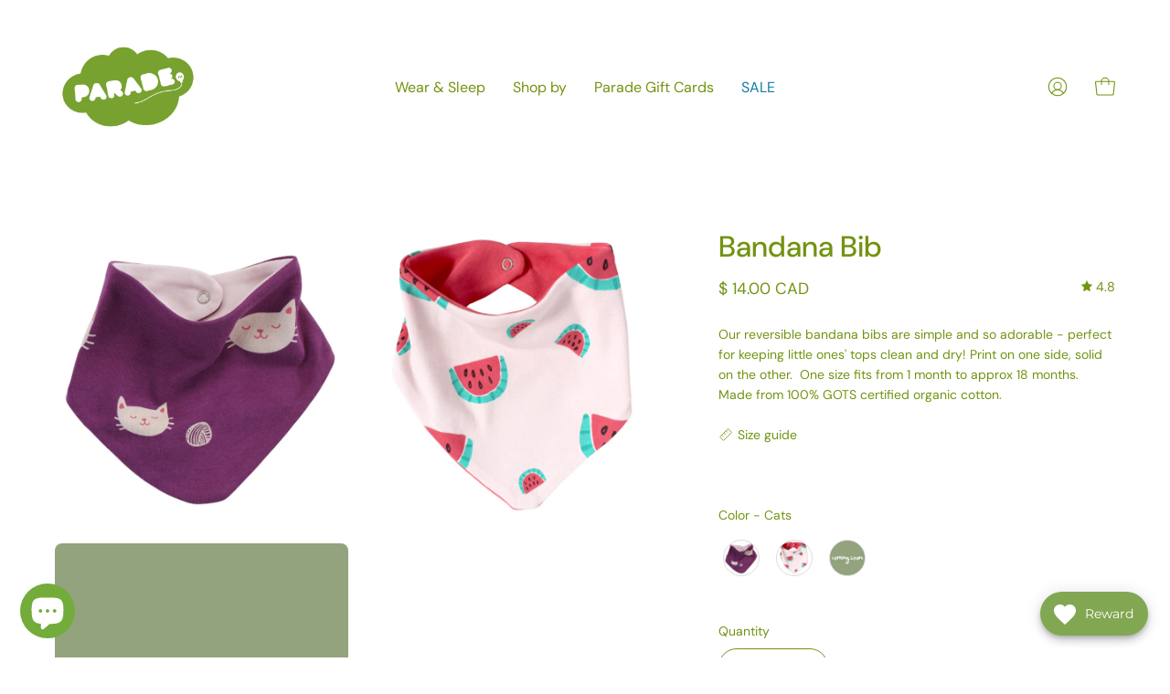

--- FILE ---
content_type: text/javascript
request_url: https://cdn.starapps.studio/apps/vsk/parade/data.js
body_size: 1182
content:
"use strict";"undefined"==typeof window.starapps_data&&(window.starapps_data={}),"undefined"==typeof window.starapps_data.product_groups&&(window.starapps_data.product_groups=[{"id":3776109,"products_preset_id":625506,"collections_swatch":"first_product_image","group_name":"Family Holiday Jammies","option_name":"Matching Family Styles","collections_preset_id":null,"display_position":"top","products_swatch":"first_product_image","mobile_products_preset_id":625506,"mobile_products_swatch":"first_product_image","mobile_collections_preset_id":null,"mobile_collections_swatch":"first_product_image","same_products_preset_for_mobile":true,"same_collections_preset_for_mobile":true,"option_values":[{"id":6778221592710,"option_value":"Baby Rompers","handle":"organic-baby-romper-matching-collection","published":true,"swatch_src":"No","swatch_value":null},{"id":2694412101,"option_value":"Kids' Jammies","handle":"organic-pajamas-my-jammies","published":true,"swatch_src":"No","swatch_value":null},{"id":6918602489990,"option_value":"Women's Pajamas","handle":"organic-my-jammies-matching-holiday-pajamas-womens","published":true,"swatch_src":"No","swatch_value":null},{"id":6918603538566,"option_value":"Men's Pajamas","handle":"organic-matching-holiday-pajamas-mens","published":true,"swatch_src":"No","swatch_value":null}]},{"id":3650676,"products_preset_id":625506,"collections_swatch":"first_product_image","group_name":"Long Sleeved Jammies \u0026 Rompers","option_name":"Matching Family Styles","collections_preset_id":null,"display_position":"top","products_swatch":"first_product_image","mobile_products_preset_id":625506,"mobile_products_swatch":"first_product_image","mobile_collections_preset_id":null,"mobile_collections_swatch":"first_product_image","same_products_preset_for_mobile":true,"same_collections_preset_for_mobile":true,"option_values":[{"id":2646807365,"option_value":"Baby Rompers","handle":"organic-baby-romper-long-sleeves","published":true,"swatch_src":"No","swatch_value":null},{"id":6938312802438,"option_value":"Kids' Jammies","handle":"my-jammies-organic-kids-matching-pajamas-1","published":true,"swatch_src":"No","swatch_value":null},{"id":6938466648198,"option_value":"Women's PJs","handle":"organic-womens-pajamas","published":true,"swatch_src":null,"swatch_value":null}]},{"id":5262899,"products_preset_id":625506,"collections_swatch":"first_product_image","group_name":"Melange","option_name":"Matching Family Styles","collections_preset_id":null,"display_position":"top","products_swatch":"first_product_image","mobile_products_preset_id":625506,"mobile_products_swatch":"first_product_image","mobile_collections_preset_id":null,"mobile_collections_swatch":"first_product_image","same_products_preset_for_mobile":true,"same_collections_preset_for_mobile":true,"option_values":[{"id":5161202548870,"option_value":"Baby Rompers","handle":"snuggle-soft-melange-2-way-zipper-romper","published":true,"swatch_src":null,"swatch_value":null},{"id":7010498248838,"option_value":"Kids' Jammies","handle":"my-jammies-organic-kids-pajamas-melange","published":true,"swatch_src":null,"swatch_value":null},{"id":7219541049478,"option_value":"Women's PJs","handle":"womens-snuggle-soft-loungewear","published":true,"swatch_src":null,"swatch_value":null}]},{"id":6286954,"products_preset_id":625506,"collections_swatch":"first_product_image","group_name":"Rib Knit","option_name":"Matching Family Styles","collections_preset_id":null,"display_position":"top","products_swatch":"first_product_image","mobile_products_preset_id":625506,"mobile_products_swatch":"first_product_image","mobile_collections_preset_id":null,"mobile_collections_swatch":"first_product_image","same_products_preset_for_mobile":true,"same_collections_preset_for_mobile":true,"option_values":[{"id":7391927107718,"option_value":"Kids' Jammies","handle":"my-jammies-organic-kids-pajamas-ribbed","published":true,"swatch_src":null,"swatch_value":null},{"id":7391938936966,"option_value":"Women's PJs","handle":"organic-womens-ribbed-pajamas-short","published":true,"swatch_src":null,"swatch_value":null}]},{"id":5262903,"products_preset_id":625506,"collections_swatch":"first_product_image","group_name":"Short Sleeved Rompers \u0026 Jammies","option_name":"Matching Family Styles","collections_preset_id":null,"display_position":"top","products_swatch":"first_product_image","mobile_products_preset_id":625506,"mobile_products_swatch":"first_product_image","mobile_collections_preset_id":null,"mobile_collections_swatch":"first_product_image","same_products_preset_for_mobile":true,"same_collections_preset_for_mobile":true,"option_values":[{"id":7204305093,"option_value":"Baby Rompers","handle":"organic-baby-short-sleeve-zipper-romper","published":true,"swatch_src":null,"swatch_value":null},{"id":6889102377094,"option_value":"Kids' Jammies","handle":"my-jammies-organic-kids-summer-pajamas","published":true,"swatch_src":null,"swatch_value":null},{"id":7068665512070,"option_value":"Women's PJs","handle":"organic-womens-summer-pajamas","published":true,"swatch_src":null,"swatch_value":null},{"id":7068667314310,"option_value":"Women's Sleep Shirts","handle":"organic-womens-sleepshirt","published":true,"swatch_src":null,"swatch_value":null},{"id":7336585724038,"option_value":"Men's PJ Shorts","handle":"mens-pajama-shorts","published":true,"swatch_src":null,"swatch_value":null}]},{"id":6458294,"products_preset_id":625505,"collections_swatch":"first_product_image","group_name":"Striped Jammies","option_name":"Matching Family Styles","collections_preset_id":null,"display_position":"top","products_swatch":"first_product_image","mobile_products_preset_id":625505,"mobile_products_swatch":"first_product_image","mobile_collections_preset_id":null,"mobile_collections_swatch":"first_product_image","same_products_preset_for_mobile":true,"same_collections_preset_for_mobile":true,"option_values":[{"id":7402781573254,"option_value":"Baby Rompers","handle":"stripes-zip-romper-long-sleeve","published":true,"swatch_src":null,"swatch_value":null},{"id":7403407048838,"option_value":"Kids' Jammies","handle":"my-jammies-core-stripes-organic-kids-pajamas","published":true,"swatch_src":null,"swatch_value":null},{"id":7402785210502,"option_value":"Women's PJs","handle":"organic-core-stripes-womens-pajama-set","published":true,"swatch_src":null,"swatch_value":null}]},{"id":5632923,"products_preset_id":625506,"collections_swatch":"first_product_image","group_name":"Summer Shorties","option_name":"Matching Styles","collections_preset_id":null,"display_position":"top","products_swatch":"first_product_image","mobile_products_preset_id":625506,"mobile_products_swatch":"first_product_image","mobile_collections_preset_id":null,"mobile_collections_swatch":"first_product_image","same_products_preset_for_mobile":true,"same_collections_preset_for_mobile":true,"option_values":[{"id":7651486597,"option_value":"Signature Print Tanks","handle":"organic-baby-tank-rompers","published":true,"swatch_src":null,"swatch_value":null},{"id":5206463840390,"option_value":"Essential Tanks","handle":"tank-rompers-essentials","published":true,"swatch_src":null,"swatch_value":null},{"id":6859483545734,"option_value":"Bucket Hats","handle":"organic-cotton-bucket-hats","published":true,"swatch_src":null,"swatch_value":null}]},{"id":4016298,"products_preset_id":625506,"collections_swatch":"first_product_image","group_name":"Women's Pants \u0026 Tops","option_name":"Mix and match separates make your perfect set!","collections_preset_id":null,"display_position":"top","products_swatch":"first_product_image","mobile_products_preset_id":625506,"mobile_products_swatch":"first_product_image","mobile_collections_preset_id":null,"mobile_collections_swatch":"first_product_image","same_products_preset_for_mobile":true,"same_collections_preset_for_mobile":true,"option_values":[{"id":7022350991494,"option_value":"Pajama Top","handle":"organic-womens-pajama-top","published":true,"swatch_src":null,"swatch_value":null},{"id":7238750732422,"option_value":"Jogger Pants","handle":"organic-womens-jogger","published":true,"swatch_src":null,"swatch_value":null},{"id":7238752501894,"option_value":"Straight Leg Pants","handle":"organic-womens-pajamapants","published":true,"swatch_src":null,"swatch_value":null}]}],window.starapps_data.product_groups_chart={"organic-baby-romper-matching-collection":[0],"organic-pajamas-my-jammies":[0],"organic-my-jammies-matching-holiday-pajamas-womens":[0],"organic-matching-holiday-pajamas-mens":[0],"organic-baby-romper-long-sleeves":[1],"my-jammies-organic-kids-matching-pajamas-1":[1],"organic-womens-pajamas":[1],"snuggle-soft-melange-2-way-zipper-romper":[2],"my-jammies-organic-kids-pajamas-melange":[2],"womens-snuggle-soft-loungewear":[2],"my-jammies-organic-kids-pajamas-ribbed":[3],"organic-womens-ribbed-pajamas-short":[3],"organic-baby-short-sleeve-zipper-romper":[4],"my-jammies-organic-kids-summer-pajamas":[4],"organic-womens-summer-pajamas":[4],"organic-womens-sleepshirt":[4],"mens-pajama-shorts":[4],"stripes-zip-romper-long-sleeve":[5],"my-jammies-core-stripes-organic-kids-pajamas":[5],"organic-core-stripes-womens-pajama-set":[5],"organic-baby-tank-rompers":[6],"tank-rompers-essentials":[6],"organic-cotton-bucket-hats":[6],"organic-womens-pajama-top":[7],"organic-womens-jogger":[7],"organic-womens-pajamapants":[7]});